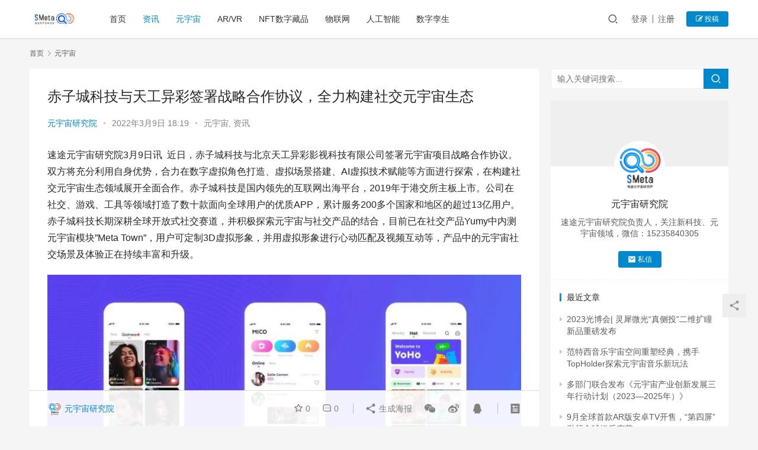

--- FILE ---
content_type: text/html; charset=UTF-8
request_url: http://meta.sootoo.com/content/1495.shtml
body_size: 13380
content:
<!DOCTYPE html>
<html lang="zh-CN">
<head>
    <meta charset="UTF-8">
    <meta http-equiv="X-UA-Compatible" content="IE=edge,chrome=1">
    <meta name="renderer" content="webkit">
    <meta name="viewport" content="initial-scale=1.0,maximum-scale=5,width=device-width,viewport-fit=cover">
    <title>赤子城科技与天工异彩签署战略合作协议，全力构建社交元宇宙生态 | 速途元宇宙研究院</title>
    <meta name="keywords" content="赤子城科技" />
<meta name="description" content="速途元宇宙研究院3月9日讯近日，赤子城科技与北京天工异彩影视科技有限公司签署元宇宙项目战略合作协议。双方将充分利用自身优势，合力在数字虚拟角色打造、虚拟场景搭建、AI虚拟技术赋能等方面进行探索，在构建社交元宇宙生态领域展开全面合作。赤子城科技是国内领先的互联网出海平台，2019年于港交所主板上市。公司在社交、游戏、工具等领域打造了数十款面向全球用户的优质APP，累计服务200多个国家和地区的超过1..." />
<meta property="og:type" content="article" />
<meta property="og:url" content="http://meta.sootoo.com/content/1495.shtml" />
<meta property="og:site_name" content="速途元宇宙研究院" />
<meta property="og:title" content="赤子城科技与天工异彩签署战略合作协议，全力构建社交元宇宙生态" />
<meta property="og:image" content="http://meta.sootoo.com/wp-content/uploads/2022/03/2022030910182829-1024x576.jpg" />
<meta property="og:description" content="速途元宇宙研究院3月9日讯近日，赤子城科技与北京天工异彩影视科技有限公司签署元宇宙项目战略合作协议。双方将充分利用自身优势，合力在数字虚拟角色打造、虚拟场景搭建、AI虚拟技术赋能等方面进行探索，在构建社交元宇宙生态领域展开全面合作。赤子城科技是国内领先的互联网出海平台，2019年于港交所主板上市。公司在社交、游戏、工具等领域打造了数十款面向全球用户的优质APP，累计服务200多个国家和地区的超过1..." />
<link rel="canonical" href="http://meta.sootoo.com/content/1495.shtml" />
<meta name="applicable-device" content="pc,mobile" />
<meta http-equiv="Cache-Control" content="no-transform" />
<link rel='dns-prefetch' href='//meta.sootoo.com' />
<link rel="alternate" type="application/rss+xml" title="速途元宇宙研究院 &raquo; 赤子城科技与天工异彩签署战略合作协议，全力构建社交元宇宙生态评论Feed" href="http://meta.sootoo.com/content/1495.shtml/feed" />
<link rel='stylesheet' id='stylesheet-css'  href='//meta.sootoo.com/wp-content/uploads/wpcom/style.6.7.5.1703830313.css?ver=6.7.5' type='text/css' media='all' />
<link rel='stylesheet' id='font-awesome-css'  href='http://meta.sootoo.com/wp-content/themes/justnews/themer/assets/css/font-awesome.css?ver=6.7.5' type='text/css' media='all' />
<link rel='stylesheet' id='wp-block-library-css'  href='http://meta.sootoo.com/wp-includes/css/dist/block-library/style.min.css?ver=5.7.14' type='text/css' media='all' />
<link rel='stylesheet' id='srs-player-css-css'  href='http://meta.sootoo.com/wp-content/plugins/srs-player/public/css/srs-player-public.css?ver=1.0.18' type='text/css' media='all' />
<script type='text/javascript' src='http://meta.sootoo.com/wp-content/themes/justnews/themer/assets/js/jquery-3.6.0.min.js?ver=3.6.0' id='jquery-core-js'></script>
<script type='text/javascript' src='http://meta.sootoo.com/wp-includes/js/jquery/jquery-migrate.min.js?ver=3.3.2' id='jquery-migrate-js'></script>
<script type='text/javascript' src='http://meta.sootoo.com/wp-content/themes/justnews/themer/assets/js/icons-2.6.12.js?ver=6.7.5' id='wpcom-icons-js'></script>
<script type='text/javascript' src='http://meta.sootoo.com/wp-content/plugins/srs-player/public/js/srs.sdk.js?ver=1.0.18' id='srs-player-sdk-js'></script>
<script type='text/javascript' src='http://meta.sootoo.com/wp-content/plugins/srs-player/public/js/mpegts-1.7.3.min.js?ver=1.0.18' id='srs-player-flv-js'></script>
<script type='text/javascript' src='http://meta.sootoo.com/wp-content/plugins/srs-player/public/js/hls-1.4.14.min.js?ver=1.0.18' id='srs-player-hls-js'></script>
<script type='text/javascript' src='http://meta.sootoo.com/wp-content/plugins/srs-player/public/js/adapter-7.4.0.min.js?ver=1.0.18' id='srs-player-adapter-js'></script>
<script type='text/javascript' src='http://meta.sootoo.com/wp-content/plugins/srs-player/public/js/srs.player.js?ver=1.0.18' id='srs-player-main-js'></script>
<link rel="EditURI" type="application/rsd+xml" title="RSD" href="http://meta.sootoo.com/xmlrpc.php?rsd" />
<link rel="wlwmanifest" type="application/wlwmanifest+xml" href="http://meta.sootoo.com/wp-includes/wlwmanifest.xml" /> 
<script>
var _hmt = _hmt || [];
(function() {
  var hm = document.createElement("script");
  hm.src = "https://hm.baidu.com/hm.js?f04ae5ef4ab0a6e3578e7abc74cbdf94";
  var s = document.getElementsByTagName("script")[0]; 
  s.parentNode.insertBefore(hm, s);
})();
</script>
    <!--[if lte IE 9]><script src="http://meta.sootoo.com/wp-content/themes/justnews/js/update.js"></script><![endif]-->
</head>
<body class="post-template-default single single-post postid-1495 single-format-standard lang-cn el-boxed">
<header class="header">
    <div class="container clearfix">
        <div class="navbar-header">
            <button type="button" class="navbar-toggle collapsed" data-toggle="collapse" data-target=".navbar-collapse" aria-label="menu">
                <span class="icon-bar icon-bar-1"></span>
                <span class="icon-bar icon-bar-2"></span>
                <span class="icon-bar icon-bar-3"></span>
            </button>
                        <div class="logo">
                <a href="http://meta.sootoo.com" rel="home"><img src="http://meta.sootoo.com/wp-content/uploads/2021/12/1-1.png" alt="速途元宇宙研究院"></a>
            </div>
        </div>
        <div class="collapse navbar-collapse">
            <nav class="navbar-left primary-menu"><ul id="menu-%e9%a1%b6%e9%83%a8%e8%8f%9c%e5%8d%95" class="nav navbar-nav wpcom-adv-menu"><li class="menu-item"><a href="http://meta.sootoo.com/">首页</a></li>
<li class="menu-item current-post-ancestor current-post-parent active"><a href="http://meta.sootoo.com/content/category/news">资讯</a></li>
<li class="menu-item current-post-ancestor current-post-parent active"><a href="http://meta.sootoo.com/content/category/news">元宇宙</a></li>
<li class="menu-item"><a href="http://meta.sootoo.com/content/category/vr">AR/VR</a></li>
<li class="menu-item"><a href="http://meta.sootoo.com/content/category/%e5%8c%ba%e5%9d%97%e9%93%be/nft%e6%95%b0%e5%ad%97%e8%97%8f%e5%93%81">NFT数字藏品</a></li>
<li class="menu-item"><a href="http://meta.sootoo.com/content/category/ar">物联网</a></li>
<li class="menu-item"><a href="http://meta.sootoo.com/content/category/%e4%ba%ba%e5%b7%a5%e6%99%ba%e8%83%bd">人工智能</a></li>
<li class="menu-item"><a href="http://meta.sootoo.com/content/category/%e6%95%b0%e5%ad%97%e5%ad%aa%e7%94%9f">数字孪生</a></li>
</ul></nav>            <div class="navbar-action pull-right">
                <div class="navbar-search-icon j-navbar-search"><i class="wpcom-icon wi"><svg aria-hidden="true"><use xlink:href="#wi-search"></use></svg></i></div>
                                                    <div id="j-user-wrap">
                        <a class="login" href="http://meta.sootoo.com/login">登录</a>
                        <a class="login register" href="http://meta.sootoo.com/register">注册</a>
                    </div>
                    <a class="btn btn-primary btn-xs publish" href="http://meta.sootoo.com/tougao">
                        <i class="fa fa-edit"></i> 投稿</a>
                                                </div>
            <form class="navbar-search" action="http://meta.sootoo.com" method="get" role="search">
                <div class="navbar-search-inner">
                    <i class="wpcom-icon wi navbar-search-close"><svg aria-hidden="true"><use xlink:href="#wi-close"></use></svg></i>                    <input type="text" name="s" class="navbar-search-input" autocomplete="off" placeholder="输入关键词搜索..." value="">
                    <button class="navbar-search-btn" type="submit"><i class="wpcom-icon wi"><svg aria-hidden="true"><use xlink:href="#wi-search"></use></svg></i></button>
                </div>
            </form>
        </div><!-- /.navbar-collapse -->
    </div><!-- /.container -->
</header>
<div id="wrap">    <div class="wrap container">
        <ol class="breadcrumb" vocab="https://schema.org/" typeof="BreadcrumbList"><li class="home" property="itemListElement" typeof="ListItem"><a href="http://meta.sootoo.com" property="item" typeof="WebPage"><span property="name" class="hide">速途元宇宙研究院</span>首页</a><meta property="position" content="1"></li><li property="itemListElement" typeof="ListItem"><i class="wpcom-icon wi"><svg aria-hidden="true"><use xlink:href="#wi-arrow-right-3"></use></svg></i><a href="http://meta.sootoo.com/content/category/meta" property="item" typeof="WebPage"><span property="name">元宇宙</span></a><meta property="position" content="2"></li></ol>        <main class="main">
                            <article id="post-1495" class="post-1495 post type-post status-publish format-standard hentry category-meta category-news tag-229">
                    <div class="entry">
                                                                        <div class="entry-head">
                            <h1 class="entry-title">赤子城科技与天工异彩签署战略合作协议，全力构建社交元宇宙生态</h1>
                            <div class="entry-info">
                                                                    <span class="vcard">
                                        <a class="nickname url fn j-user-card" data-user="7" href="http://meta.sootoo.com/profile/7">元宇宙研究院</a>
                                    </span>
                                    <span class="dot">•</span>
                                                                <time class="entry-date published" datetime="2022-03-09T18:19:11+08:00" pubdate>
                                    2022年3月9日 18:19                                </time>
                                <span class="dot">•</span>
                                <a href="http://meta.sootoo.com/content/category/meta" rel="category tag">元宇宙</a>, <a href="http://meta.sootoo.com/content/category/news" rel="category tag">资讯</a>                                                            </div>
                        </div>
                                                                        <div class="entry-content">
                            
<p>速途元宇宙研究院3月9日讯  近日，赤子城科技与北京天工异彩影视科技有限公司签署元宇宙项目战略合作协议。双方将充分利用自身优势，合力在数字虚拟角色打造、虚拟场景搭建、AI虚拟技术赋能等方面进行探索，在构建社交元宇宙生态领域展开全面合作。赤子城科技是国内领先的互联网出海平台，2019年于港交所主板上市。公司在社交、游戏、工具等领域打造了数十款面向全球用户的优质APP，累计服务200多个国家和地区的超过13亿用户。赤子城科技长期深耕全球开放式社交赛道，并积极探索元宇宙与社交产品的结合，目前已在社交产品Yumy中内测元宇宙模块&#8221;Meta Town&#8221;，用户可定制3D虚拟形象，并用虚拟形象进行心动匹配及视频互动等，产品中的元宇宙社交场景及体验正在持续丰富和升级。</p>



<div class="wp-block-image"><figure class="aligncenter size-large"><noscript><img width="1024" height="576" src="http://meta.sootoo.com/wp-content/uploads/2022/03/2022030910182829-1024x576.jpg" alt="赤子城科技与天工异彩签署战略合作协议，全力构建社交元宇宙生态" class="wp-image-1496"/></noscript><img width="1024" height="576" src="http://meta.sootoo.com/wp-content/themes/justnews/themer/assets/images/lazy.png" data-original="http://meta.sootoo.com/wp-content/uploads/2022/03/2022030910182829-1024x576.jpg" alt="赤子城科技与天工异彩签署战略合作协议，全力构建社交元宇宙生态" class="wp-image-1496 j-lazy"/></figure></div>



<p>北京天工异彩影视科技有限公司创建于2006年，是亚洲领先的综合性影像创意科技企业，为影像市场提供从创意构思、概念设计到落地执行的一站式全流程项目解决方案。天工异彩拥有影视前期拍摄与后期制作、人工智能影像技术开发及应用、影像科技产业园运营、影视影像基金等六大事业群。迄今，公司累计服务近300位导演、400多部影视作品，曾参与制作电影《狙击手》《长津湖》《哪吒之魔童降世》等。</p>



<div class="wp-block-image"><figure class="aligncenter size-large"><noscript><img width="1024" height="594" src="http://meta.sootoo.com/wp-content/uploads/2022/03/2022030910183656-1024x594.jpg" alt="赤子城科技与天工异彩签署战略合作协议，全力构建社交元宇宙生态" class="wp-image-1497"/></noscript><img width="1024" height="594" src="http://meta.sootoo.com/wp-content/themes/justnews/themer/assets/images/lazy.png" data-original="http://meta.sootoo.com/wp-content/uploads/2022/03/2022030910183656-1024x594.jpg" alt="赤子城科技与天工异彩签署战略合作协议，全力构建社交元宇宙生态" class="wp-image-1497 j-lazy"/></figure></div>



<p>参与此次合作的还包括天工系天工智能互动科技，公司专注于将人工智能前沿技术与计算机视觉技术相结合的相关研究，致力于发掘现有世界存量影像所蕴含的模式和规律，结合图形图像深度学习、强化学习、自然语言处理分析等前沿技术，并转化为特定的高鲁棒性 AI 模型。通过本次战略合作，赤子城科技将与天工异彩携手构建元宇宙社交AI战略合作伙伴关系。在未来的合作中，天工异彩会通过旗下研发机构——&#8221;天工科技研究院&#8221;和&#8221;天工智能互动&#8221;，提供虚拟场景、虚拟人、AI Face Swapping等技术，助力赤子城科技打造基于AI语义识别的全天候数字虚拟角色。同时，天工异彩也会从创作运营维度，为赤子城科技提供制定服务型虚拟角色和虚拟偶像的运营方案、制作相关的影音素材等支持。</p>



<div class="wp-block-image"><figure class="aligncenter size-large"><noscript><img width="874" height="914" src="http://meta.sootoo.com/wp-content/uploads/2022/03/2022030910184545.png" alt="赤子城科技与天工异彩签署战略合作协议，全力构建社交元宇宙生态" class="wp-image-1498"/></noscript><img width="874" height="914" src="http://meta.sootoo.com/wp-content/themes/justnews/themer/assets/images/lazy.png" data-original="http://meta.sootoo.com/wp-content/uploads/2022/03/2022030910184545.png" alt="赤子城科技与天工异彩签署战略合作协议，全力构建社交元宇宙生态" class="wp-image-1498 j-lazy"/></figure></div>



<p>双方还将共同建立及运营数字化身、创作载体社区，引导C端创作者将自己的音乐、舞蹈、演出等作品以数字化形式展现，并在数字虚拟社区进行IP价值变现，以此来吸引、激发和绑定优质的内容创作者，进一步拓展数字虚拟场景和虚拟角色的应用场景、提升商业价值。未来，双方也将共同谋求更深层次的合作，包括举办虚拟角色综艺等。事实上，在开拓全球市场的过程中，赤子城科技已基于多元产品矩阵打造了丰富的陌生人社交场景，沉淀了覆盖全球的社交关系网络，同时平台用户已形成了良好内容创作习惯，这些都为打造元宇宙共创体系打下坚实基础。此次合作是赤子城科技布局元宇宙的又一重要动作，也是继此前牵手数字王国旗下虚谷未来之后，在元宇宙领域的又一次重量级合作，意味着赤子城科技有望加速推动公司社交产品与元宇宙的深度融合，完善公司的全球化社交元宇宙生态，为用户带来前沿、高效、沉浸的元宇宙社交体验。未来，随着合作落地，天工异彩的虚拟场景、虚拟人、AI等技术，势必将为赤子城科技的用户加速迈入元宇宙世界提供更多可能。</p>
                                                                                </div>
                        <div class="entry-footer">
                            <div class="entry-tag"><a href="http://meta.sootoo.com/content/tag/%e8%b5%a4%e5%ad%90%e5%9f%8e%e7%a7%91%e6%8a%80" rel="tag">赤子城科技</a></div>
                            <div class="entry-action">
                                <div class="btn-zan" data-id="1495"><i class="wpcom-icon wi"><svg aria-hidden="true"><use xlink:href="#wi-thumb-up-fill"></use></svg></i> 赞 <span class="entry-action-num">(0)</span></div>

                                                            </div>

                            <div class="entry-bar">
                                <div class="entry-bar-inner clearfix">
                                                                            <div class="author pull-left">
                                                                                        <a data-user="7" target="_blank" href="http://meta.sootoo.com/profile/7" class="avatar j-user-card">
                                                <img alt='元宇宙研究院' src='//meta.sootoo.com/wp-content/uploads/member/avatars/45fceea167a5a36d.1667354895.jpg' class='avatar avatar-60 photo' height='60' width='60' /><span class="author-name">元宇宙研究院</span>                                            </a>
                                        </div>
                                                                        <div class="info pull-right">
                                        <div class="info-item meta">
                                                                                        <a class="meta-item j-heart" href="javascript:;" data-id="1495"><i class="wpcom-icon wi"><svg aria-hidden="true"><use xlink:href="#wi-star"></use></svg></i> <span class="data">0</span></a>                                            <a class="meta-item" href="#comments"><i class="wpcom-icon wi"><svg aria-hidden="true"><use xlink:href="#wi-comment"></use></svg></i> <span class="data">0</span></a>                                                                                    </div>
                                        <div class="info-item share">
                                            <a class="meta-item mobile j-mobile-share" href="javascript:;" data-id="1495" data-qrcode="http://meta.sootoo.com/content/1495.shtml"><i class="wpcom-icon wi"><svg aria-hidden="true"><use xlink:href="#wi-share"></use></svg></i> 生成海报</a>
                                                                                            <a class="meta-item wechat" data-share="wechat" target="_blank" rel="nofollow" href="#">
                                                    <i class="wpcom-icon wi"><svg aria-hidden="true"><use xlink:href="#wi-wechat"></use></svg></i>                                                </a>
                                                                                            <a class="meta-item weibo" data-share="weibo" target="_blank" rel="nofollow" href="#">
                                                    <i class="wpcom-icon wi"><svg aria-hidden="true"><use xlink:href="#wi-weibo"></use></svg></i>                                                </a>
                                                                                            <a class="meta-item qq" data-share="qq" target="_blank" rel="nofollow" href="#">
                                                    <i class="wpcom-icon wi"><svg aria-hidden="true"><use xlink:href="#wi-qq"></use></svg></i>                                                </a>
                                                                                    </div>
                                        <div class="info-item act">
                                            <a href="javascript:;" id="j-reading"><i class="wpcom-icon wi"><svg aria-hidden="true"><use xlink:href="#wi-article"></use></svg></i></a>
                                        </div>
                                    </div>
                                </div>
                            </div>

                                                        <div class="entry-page">
                                                                    <div class="entry-page-prev entry-page-nobg j-lazy" style="background-image: url(http://meta.sootoo.com/wp-content/themes/justnews/themer/assets/images/lazy.png);" data-original="">
                                        <a href="http://meta.sootoo.com/content/1492.shtml" title="杜克大学最新研究：模拟人眼运动训练元宇宙平台" rel="prev">
                                            <span>杜克大学最新研究：模拟人眼运动训练元宇宙平台</span>
                                        </a>
                                        <div class="entry-page-info">
                                            <span class="pull-left"><i class="wpcom-icon wi"><svg aria-hidden="true"><use xlink:href="#wi-arrow-left-double"></use></svg></i> 上一篇</span>
                                            <span class="pull-right">2022年3月9日 14:09</span>
                                        </div>
                                    </div>
                                                                                                    <div class="entry-page-next j-lazy" style="background-image: url(http://meta.sootoo.com/wp-content/themes/justnews/themer/assets/images/lazy.png);" data-original="http://meta.sootoo.com/wp-content/uploads/2022/03/111-480x300.png">
                                        <a href="http://meta.sootoo.com/content/1500.shtml" title="速途元宇宙研究院：2022年下半年元宇宙将进入盘旋发展期" rel="next">
                                            <span>速途元宇宙研究院：2022年下半年元宇宙将进入盘旋发展期</span>
                                        </a>
                                        <div class="entry-page-info">
                                            <span class="pull-right">下一篇 <i class="wpcom-icon wi"><svg aria-hidden="true"><use xlink:href="#wi-arrow-right-double"></use></svg></i></span>
                                            <span class="pull-left">2022年3月9日 18:48</span>
                                        </div>
                                    </div>
                                                            </div>
                                                                                    <h3 class="entry-related-title">相关推荐</h3><ul class="entry-related cols-3 post-loop post-loop-default"><li class="item">
        <div class="item-img">
        <a class="item-img-inner" href="http://meta.sootoo.com/content/2926.shtml" title="Xbox游戏展示会凸显微软电竞野心" target="_blank" rel="bookmark">
            <img width="480" height="300" src="http://meta.sootoo.com/wp-content/themes/justnews/themer/assets/images/lazy.png" class="attachment-default size-default wp-post-image j-lazy" alt="Xbox游戏展示会凸显微软电竞野心" data-original="http://meta.sootoo.com/wp-content/uploads/2022/06/2022061510053081-480x300.png" />        </a>
                <a class="item-category" href="http://meta.sootoo.com/content/category/meta" target="_blank">元宇宙</a>
            </div>
        <div class="item-content">
                <h4 class="item-title">
            <a href="http://meta.sootoo.com/content/2926.shtml" target="_blank" rel="bookmark">
                                 Xbox游戏展示会凸显微软电竞野心            </a>
        </h4>
        <div class="item-excerpt">
            <p>6月13日凌晨，微软举行了一场95分钟的发布会，公布了50款游戏，其中43款会在近12个月内上线Xbox Game Pass。这场围绕发布会着游戏订阅服务Xbox Game Pas&#8230;</p>
        </div>
        <div class="item-meta">
                        <div class="item-meta-li author">
                                <a data-user="7" target="_blank" href="http://meta.sootoo.com/profile/7" class="avatar j-user-card">
                    <img alt='元宇宙研究院' src='//meta.sootoo.com/wp-content/uploads/member/avatars/45fceea167a5a36d.1667354895.jpg' class='avatar avatar-60 photo' height='60' width='60' />                    <span>元宇宙研究院</span>
                </a>
            </div>
                                    <span class="item-meta-li date">2022年6月15日</span>
            <div class="item-meta-right">
                            </div>
        </div>
    </div>
</li>
<li class="item">
        <div class="item-img">
        <a class="item-img-inner" href="http://meta.sootoo.com/content/14030.shtml" title="从演唱会到世界杯，“体育+文娱”赋能元宇宙空间走向主流" target="_blank" rel="bookmark">
            <img class="j-lazy" src="http://meta.sootoo.com/wp-content/themes/justnews/themer/assets/images/lazy.png" data-original="http://meta.sootoo.com/wp-content/uploads/2022/12/2-480x300.jpg" width="480" height="300" alt="从演唱会到世界杯，“体育+文娱”赋能元宇宙空间走向主流">        </a>
                <a class="item-category" href="http://meta.sootoo.com/content/category/vr" target="_blank">AR/VR</a>
            </div>
        <div class="item-content">
                <h4 class="item-title">
            <a href="http://meta.sootoo.com/content/14030.shtml" target="_blank" rel="bookmark">
                                 从演唱会到世界杯，“体育+文娱”赋能元宇宙空间走向主流            </a>
        </h4>
        <div class="item-excerpt">
            <p>从有史以来“最壕”的一场世界杯，到巴西、西班牙、葡萄牙等劲旅纷纷“爆冷”出局，让本届2022的卡塔尔世界杯，这一年末最具话题性的赛事之一，变得“没有之一”。而随着总决赛的临近，阿根&#8230;</p>
        </div>
        <div class="item-meta">
                        <div class="item-meta-li author">
                                <a data-user="7" target="_blank" href="http://meta.sootoo.com/profile/7" class="avatar j-user-card">
                    <img alt='元宇宙研究院' src='//meta.sootoo.com/wp-content/uploads/member/avatars/45fceea167a5a36d.1667354895.jpg' class='avatar avatar-60 photo' height='60' width='60' />                    <span>元宇宙研究院</span>
                </a>
            </div>
                                    <span class="item-meta-li date">2022年12月18日</span>
            <div class="item-meta-right">
                            </div>
        </div>
    </div>
</li>
<li class="item">
        <div class="item-img">
        <a class="item-img-inner" href="http://meta.sootoo.com/content/4250.shtml" title="2022年Q4AR眼镜井喷式出货 一图汇总近期新品" target="_blank" rel="bookmark">
            <img class="j-lazy" src="http://meta.sootoo.com/wp-content/themes/justnews/themer/assets/images/lazy.png" data-original="http://meta.sootoo.com/wp-content/uploads/2022/10/2022101901561651-480x300.png" width="480" height="300" alt="2022年Q4AR眼镜井喷式出货 一图汇总近期新品">        </a>
                <a class="item-category" href="http://meta.sootoo.com/content/category/vr" target="_blank">AR/VR</a>
            </div>
        <div class="item-content">
                <h4 class="item-title">
            <a href="http://meta.sootoo.com/content/4250.shtml" target="_blank" rel="bookmark">
                                 2022年Q4AR眼镜井喷式出货 一图汇总近期新品            </a>
        </h4>
        <div class="item-excerpt">
            <p>来源：新浪VR 　　最近几年，AR智能眼镜市场在经历漫长的探索期后，已在全球范围内形成一定产业规模和品牌影响，相关企业和投资机构大量进入，消费者认可度日渐提升。市场研究公司报告显示&#8230;</p>
        </div>
        <div class="item-meta">
                        <div class="item-meta-li author">
                                <a data-user="7" target="_blank" href="http://meta.sootoo.com/profile/7" class="avatar j-user-card">
                    <img alt='元宇宙研究院' src='//meta.sootoo.com/wp-content/uploads/member/avatars/45fceea167a5a36d.1667354895.jpg' class='avatar avatar-60 photo' height='60' width='60' />                    <span>元宇宙研究院</span>
                </a>
            </div>
                                    <span class="item-meta-li date">2022年10月19日</span>
            <div class="item-meta-right">
                            </div>
        </div>
    </div>
</li>
<li class="item">
        <div class="item-img">
        <a class="item-img-inner" href="http://meta.sootoo.com/content/1698.shtml" title="WESMART元宇宙训练体感服  引领未来体感科技服装浪潮" target="_blank" rel="bookmark">
            <img class="j-lazy" src="http://meta.sootoo.com/wp-content/themes/justnews/themer/assets/images/lazy.png" data-original="http://meta.sootoo.com/wp-content/uploads/2022/03/2022032111054041-480x300.png" width="480" height="300" alt="WESMART元宇宙训练体感服  引领未来体感科技服装浪潮">        </a>
                <a class="item-category" href="http://meta.sootoo.com/content/category/meta" target="_blank">元宇宙</a>
            </div>
        <div class="item-content">
                <h4 class="item-title">
            <a href="http://meta.sootoo.com/content/1698.shtml" target="_blank" rel="bookmark">
                                 WESMART元宇宙训练体感服  引领未来体感科技服装浪潮            </a>
        </h4>
        <div class="item-excerpt">
            <p>元宇宙将是继移动互联网之后下一次20年量级的创新巨浪，下一代智能终端和元宇宙将进一步拓展人类的数字化能力，驱动产业数字化的蓬勃发展，最终实现人类的数字化生存。 2022年1月，微软&#8230;</p>
        </div>
        <div class="item-meta">
                        <div class="item-meta-li author">
                                <a data-user="7" target="_blank" href="http://meta.sootoo.com/profile/7" class="avatar j-user-card">
                    <img alt='元宇宙研究院' src='//meta.sootoo.com/wp-content/uploads/member/avatars/45fceea167a5a36d.1667354895.jpg' class='avatar avatar-60 photo' height='60' width='60' />                    <span>元宇宙研究院</span>
                </a>
            </div>
                                    <span class="item-meta-li date">2022年3月21日</span>
            <div class="item-meta-right">
                            </div>
        </div>
    </div>
</li>
<li class="item">
        <div class="item-img">
        <a class="item-img-inner" href="http://meta.sootoo.com/content/4233.shtml" title="抖音小窝上线，快手内测虚拟社交，元宇宙社交真香？" target="_blank" rel="bookmark">
            <img class="j-lazy" src="http://meta.sootoo.com/wp-content/themes/justnews/themer/assets/images/lazy.png" data-original="http://meta.sootoo.com/wp-content/uploads/2022/10/111-480x300.png" width="480" height="300" alt="抖音小窝上线，快手内测虚拟社交，元宇宙社交真香？">        </a>
                <a class="item-category" href="http://meta.sootoo.com/content/category/meta" target="_blank">元宇宙</a>
            </div>
        <div class="item-content">
                <h4 class="item-title">
            <a href="http://meta.sootoo.com/content/4233.shtml" target="_blank" rel="bookmark">
                                 抖音小窝上线，快手内测虚拟社交，元宇宙社交真香？            </a>
        </h4>
        <div class="item-excerpt">
            <p>来源：Tech星球 作者：陈桥辉 Tech星球独家获悉，继推出虚拟形象“抖音仔仔”后，抖音又在近期推出了虚拟空间“抖音小窝”，与腾讯超级QQ秀的“QQ小窝”类似。 此外，据接近快手&#8230;</p>
        </div>
        <div class="item-meta">
                        <div class="item-meta-li author">
                                <a data-user="7" target="_blank" href="http://meta.sootoo.com/profile/7" class="avatar j-user-card">
                    <img alt='元宇宙研究院' src='//meta.sootoo.com/wp-content/uploads/member/avatars/45fceea167a5a36d.1667354895.jpg' class='avatar avatar-60 photo' height='60' width='60' />                    <span>元宇宙研究院</span>
                </a>
            </div>
                                    <span class="item-meta-li date">2022年10月17日</span>
            <div class="item-meta-right">
                            </div>
        </div>
    </div>
</li>
<li class="item item-no-thumb">
        <div class="item-content">
                <h4 class="item-title">
            <a href="http://meta.sootoo.com/content/15334.shtml" target="_blank" rel="bookmark">
                                 元宇宙没死，说XR“凉了”也为时过早            </a>
        </h4>
        <div class="item-excerpt">
            <p>文章来源/ 每经牛眼 2013年伊始，ChatGPT引爆全市场，一时间相关概念站上风口。但与此同时，曾经大热的元宇宙和XR（扩展现实）行业似乎正在逐渐淡出公众视野。“腾讯XR团队全&#8230;</p>
        </div>
        <div class="item-meta">
                        <div class="item-meta-li author">
                                <a data-user="7" target="_blank" href="http://meta.sootoo.com/profile/7" class="avatar j-user-card">
                    <img alt='元宇宙研究院' src='//meta.sootoo.com/wp-content/uploads/member/avatars/45fceea167a5a36d.1667354895.jpg' class='avatar avatar-60 photo' height='60' width='60' />                    <span>元宇宙研究院</span>
                </a>
            </div>
                                            <a class="item-meta-li" href="http://meta.sootoo.com/content/category/vr" target="_blank">AR/VR</a>
                            <span class="item-meta-li date">2023年3月9日</span>
            <div class="item-meta-right">
                            </div>
        </div>
    </div>
</li>
<li class="item">
        <div class="item-img">
        <a class="item-img-inner" href="http://meta.sootoo.com/content/2756.shtml" title="巴比特数字藏品高峰论坛即将启幕" target="_blank" rel="bookmark">
            <img class="j-lazy" src="http://meta.sootoo.com/wp-content/themes/justnews/themer/assets/images/lazy.png" data-original="http://meta.sootoo.com/wp-content/uploads/2022/05/2022052505554223-1024x442-480x300.png" width="480" height="300" alt="巴比特数字藏品高峰论坛即将启幕">        </a>
                <a class="item-category" href="http://meta.sootoo.com/content/category/%e5%8c%ba%e5%9d%97%e9%93%be/nft%e6%95%b0%e5%ad%97%e8%97%8f%e5%93%81" target="_blank">NFT数字藏品</a>
            </div>
        <div class="item-content">
                <h4 class="item-title">
            <a href="http://meta.sootoo.com/content/2756.shtml" target="_blank" rel="bookmark">
                                 巴比特数字藏品高峰论坛即将启幕            </a>
        </h4>
        <div class="item-excerpt">
            <p>2022年5月26日，“2022元宇宙云峰会·数字藏品高峰论坛”将正式启幕。 论坛由巴比特主办，邀请到了国内头部数藏平台、艺术家、策展人、版权平台、投资机构等诸多元宇宙的重磅玩家。&#8230;</p>
        </div>
        <div class="item-meta">
                        <div class="item-meta-li author">
                                <a data-user="7" target="_blank" href="http://meta.sootoo.com/profile/7" class="avatar j-user-card">
                    <img alt='元宇宙研究院' src='//meta.sootoo.com/wp-content/uploads/member/avatars/45fceea167a5a36d.1667354895.jpg' class='avatar avatar-60 photo' height='60' width='60' />                    <span>元宇宙研究院</span>
                </a>
            </div>
                                    <span class="item-meta-li date">2022年5月25日</span>
            <div class="item-meta-right">
                            </div>
        </div>
    </div>
</li>
<li class="item">
        <div class="item-img">
        <a class="item-img-inner" href="http://meta.sootoo.com/content/1400.shtml" title="“外滩元宇宙中心”揭牌，将围绕内容产业构建元宇宙生态孵化空间" target="_blank" rel="bookmark">
            <img class="j-lazy" src="http://meta.sootoo.com/wp-content/themes/justnews/themer/assets/images/lazy.png" data-original="http://meta.sootoo.com/wp-content/uploads/2022/03/7e3e6709c93d70cfdf60b1494c1d2809bba12b23-480x300.jpeg" width="480" height="300" alt="“外滩元宇宙中心”揭牌，将围绕内容产业构建元宇宙生态孵化空间">        </a>
                <a class="item-category" href="http://meta.sootoo.com/content/category/meta" target="_blank">元宇宙</a>
            </div>
        <div class="item-content">
                <h4 class="item-title">
            <a href="http://meta.sootoo.com/content/1400.shtml" target="_blank" rel="bookmark">
                                 “外滩元宇宙中心”揭牌，将围绕内容产业构建元宇宙生态孵化空间            </a>
        </h4>
        <div class="item-excerpt">
            <p>速途元宇宙研究院3月4日讯 今日，德必集团、万向区块链实验室、上海泰砥在上海签订战略合作备忘录，三方在德必外滩8号WE共同揭牌，将打造国际化的元宇宙产业交流和发展空间——“外滩元宇&#8230;</p>
        </div>
        <div class="item-meta">
                        <div class="item-meta-li author">
                                <a data-user="7" target="_blank" href="http://meta.sootoo.com/profile/7" class="avatar j-user-card">
                    <img alt='元宇宙研究院' src='//meta.sootoo.com/wp-content/uploads/member/avatars/45fceea167a5a36d.1667354895.jpg' class='avatar avatar-60 photo' height='60' width='60' />                    <span>元宇宙研究院</span>
                </a>
            </div>
                                    <span class="item-meta-li date">2022年3月4日</span>
            <div class="item-meta-right">
                            </div>
        </div>
    </div>
</li>
<li class="item">
        <div class="item-img">
        <a class="item-img-inner" href="http://meta.sootoo.com/content/4945.shtml" title="《2022元宇宙产业发展趋势报告》：人类社会将以“元宇宙+”的模式长期存在" target="_blank" rel="bookmark">
            <img width="480" height="300" src="http://meta.sootoo.com/wp-content/themes/justnews/themer/assets/images/lazy.png" class="attachment-default size-default wp-post-image j-lazy" alt="《2022元宇宙产业发展趋势报告》：人类社会将以“元宇宙+”的模式长期存在" data-original="http://meta.sootoo.com/wp-content/uploads/2022/11/2022112210060167-480x300.png" />        </a>
                <a class="item-category" href="http://meta.sootoo.com/content/category/meta" target="_blank">元宇宙</a>
            </div>
        <div class="item-content">
                <h4 class="item-title">
            <a href="http://meta.sootoo.com/content/4945.shtml" target="_blank" rel="bookmark">
                                 《2022元宇宙产业发展趋势报告》：人类社会将以“元宇宙+”的模式长期存在            </a>
        </h4>
        <div class="item-excerpt">
            <p>据Crunchbase统计，截至2022年11月，美国高科技企业已有6.7万名员工在大规模裁员中被解雇，裁员高潮的到来与元宇宙的热度逐渐散去有着紧密的联系，包括开辟“元宇宙元年”的&#8230;</p>
        </div>
        <div class="item-meta">
                        <div class="item-meta-li author">
                                <a data-user="7" target="_blank" href="http://meta.sootoo.com/profile/7" class="avatar j-user-card">
                    <img alt='元宇宙研究院' src='//meta.sootoo.com/wp-content/uploads/member/avatars/45fceea167a5a36d.1667354895.jpg' class='avatar avatar-60 photo' height='60' width='60' />                    <span>元宇宙研究院</span>
                </a>
            </div>
                                    <span class="item-meta-li date">2022年11月24日</span>
            <div class="item-meta-right">
                            </div>
        </div>
    </div>
</li>
<li class="item">
        <div class="item-img">
        <a class="item-img-inner" href="http://meta.sootoo.com/content/4159.shtml" title="数字藏品该与NFT做出区分了" target="_blank" rel="bookmark">
            <img class="j-lazy" src="http://meta.sootoo.com/wp-content/themes/justnews/themer/assets/images/lazy.png" data-original="http://meta.sootoo.com/wp-content/uploads/2022/10/2022101102021833-480x300.png" width="480" height="300" alt="数字藏品该与NFT做出区分了">        </a>
                <a class="item-category" href="http://meta.sootoo.com/content/category/%e5%8c%ba%e5%9d%97%e9%93%be/nft%e6%95%b0%e5%ad%97%e8%97%8f%e5%93%81" target="_blank">NFT数字藏品</a>
            </div>
        <div class="item-content">
                <h4 class="item-title">
            <a href="http://meta.sootoo.com/content/4159.shtml" target="_blank" rel="bookmark">
                                 数字藏品该与NFT做出区分了            </a>
        </h4>
        <div class="item-excerpt">
            <p>来源：元飞船 作者：黄凯 速途元宇宙研究院经授权后转载 如今论起国内数字藏品的起点，已被广泛认为是「鲸探」前身支付宝小程序蚂蚁链「粉丝粒」在去年6月发行的敦煌系列。 然而有不少平台&#8230;</p>
        </div>
        <div class="item-meta">
                        <div class="item-meta-li author">
                                <a data-user="7" target="_blank" href="http://meta.sootoo.com/profile/7" class="avatar j-user-card">
                    <img alt='元宇宙研究院' src='//meta.sootoo.com/wp-content/uploads/member/avatars/45fceea167a5a36d.1667354895.jpg' class='avatar avatar-60 photo' height='60' width='60' />                    <span>元宇宙研究院</span>
                </a>
            </div>
                                    <span class="item-meta-li date">2022年10月11日</span>
            <div class="item-meta-right">
                            </div>
        </div>
    </div>
</li>
</ul>                        </div>
                        
<div id="comments" class="entry-comments">
    	<div id="respond" class="comment-respond">
		<h3 id="reply-title" class="comment-reply-title">发表评论 <small><a rel="nofollow" id="cancel-comment-reply-link" href="/content/1495.shtml#respond" style="display:none;"><i class="wpcom-icon wi"><svg aria-hidden="true"><use xlink:href="#wi-close"></use></svg></i></a></small></h3><form action="http://meta.sootoo.com/wp-comments-post.php" method="post" id="commentform" class="comment-form" novalidate><p class="comment-notes"><span id="email-notes">您的电子邮箱地址不会被公开。</span> 必填项已用<span class="required">*</span>标注</p><div class="comment-form-comment"><textarea id="comment" name="comment" class="required" rows="4" placeholder="写下你的评论…"></textarea><div class="comment-form-smile j-smilies" data-target="#comment"><i class="wpcom-icon wi smile-icon"><svg aria-hidden="true"><use xlink:href="#wi-emotion"></use></svg></i></div></div><div class="comment-form-author"><label for="author"><span class="required">*</span>昵称：</label><input id="author" name="author" type="text" value="" size="30" class="required"></div>
<div class="comment-form-email"><label for="email"><span class="required">*</span>邮箱：</label><input id="email" name="email" type="text" value="" class="required"></div>
<div class="comment-form-url"><label for="url">网址：</label><input id="url" name="url" type="text" value="" size="30"></div>
<label class="comment-form-cookies-consent"><input id="wp-comment-cookies-consent" name="wp-comment-cookies-consent" type="checkbox" value="yes"> 记住昵称、邮箱和网址，下次评论免输入</label>
<div class="form-submit"><button name="submit" type="submit" id="submit" class="btn btn-primary btn-xs submit">提交</button> <input type='hidden' name='comment_post_ID' value='1495' id='comment_post_ID' />
<input type='hidden' name='comment_parent' id='comment_parent' value='0' />
</div></form>	</div><!-- #respond -->
		</div><!-- .comments-area -->                    </div>
                </article>
                    </main>
                    <aside class="sidebar">
                <div id="search-2" class="widget widget_search"><form class="search-form" action="http://meta.sootoo.com" method="get" role="search">
    <input type="text" class="keyword" name="s" placeholder="输入关键词搜索..." value="">
    <button type="submit" class="submit"><i class="wpcom-icon wi"><svg aria-hidden="true"><use xlink:href="#wi-search"></use></svg></i></button>
</form></div><div id="wpcom-profile-2" class="widget widget_profile"><div class="profile-cover"><img class="j-lazy" src="http://meta.sootoo.com/wp-content/themes/justnews/themer/assets/images/lazy.png" data-original="//meta.sootoo.com/wp-content/themes/justnews/themer/assets/images/lazy.png" alt="元宇宙研究院"></div>            <div class="avatar-wrap">
                <a target="_blank" href="http://meta.sootoo.com/profile/7" class="avatar-link"><img alt='元宇宙研究院' src='//meta.sootoo.com/wp-content/uploads/member/avatars/45fceea167a5a36d.1667354895.jpg' class='avatar avatar-120 photo' height='120' width='120' /></a></div>
            <div class="profile-info">
                <a target="_blank" href="http://meta.sootoo.com/profile/7" class="profile-name"><span class="author-name">元宇宙研究院</span></a>
                <p class="author-description">速途元宇宙研究院负责人，关注新科技、元宇宙领域，微信：15235840305</p>
                <button type="button" class="btn btn-primary btn-xs btn-message j-message" data-user="7"><i class="wpcom-icon wi"><svg aria-hidden="true"><use xlink:href="#wi-mail-fill"></use></svg></i>私信</button>            </div>
            <div class="profile-posts">
                <h3 class="widget-title"><span>最近文章</span></h3>
                <ul>                    <li><a href="http://meta.sootoo.com/content/16938.shtml" title="2023光博会| 灵犀微光“真侧投”二维扩瞳新品重磅发布">2023光博会| 灵犀微光“真侧投”二维扩瞳新品重磅发布</a></li>
                                    <li><a href="http://meta.sootoo.com/content/16935.shtml" title="范特西音乐宇宙空间重塑经典，携手TopHolder探索元宇宙音乐新玩法">范特西音乐宇宙空间重塑经典，携手TopHolder探索元宇宙音乐新玩法</a></li>
                                    <li><a href="http://meta.sootoo.com/content/16916.shtml" title="多部门联合发布《元宇宙产业创新发展三年行动计划（2023—2025年）》">多部门联合发布《元宇宙产业创新发展三年行动计划（2023—2025年）》</a></li>
                                    <li><a href="http://meta.sootoo.com/content/16900.shtml" title="9月全球首款AR版安卓TV开售，“第四屏”引领全球娱乐变革">9月全球首款AR版安卓TV开售，“第四屏”引领全球娱乐变革</a></li>
                                    <li><a href="http://meta.sootoo.com/content/16889.shtml" title="XREAL Air 2系列正式发布：2599元起 加速消费级AR眼镜全面普及">XREAL Air 2系列正式发布：2599元起 加速消费级AR眼镜全面普及</a></li>
                </ul>            </div>
            </div>            </aside>
            </div>
</div>
<footer class="footer">
    <div class="container">
        <div class="clearfix">
                        <div class="footer-col footer-col-copy">
                <ul class="footer-nav hidden-xs"><li id="menu-item-5076" class="menu-item menu-item-5076"><a href="http://www.sootoo.com/about">关于我们</a></li>
<li id="menu-item-5077" class="menu-item menu-item-5077"><a href="http://www.sootoo.com/manager">管理团队</a></li>
<li id="menu-item-5078" class="menu-item menu-item-5078"><a href="http://www.sootoo.com/contacts">联系我们</a></li>
<li id="menu-item-5079" class="menu-item menu-item-5079"><a href="http://meta.sootoo.com/feed">RSS</a></li>
</ul>                <div class="copyright">
                    <p>Copyright © 2018 速途网 版权所有 <a href="http://www.sootoo.com/icp">京ICP证110302号</a><a href="https://beian.miit.gov.cn/">京ICP备05049258号-1 </a><img class="alignnone size-full wp-image-680362" src="http://www.sootoo.com/wp-content/uploads/2019/03/ghs.png" alt="" width="20" height="20" />京公网安备 11010802013061号-</p>
                </div>
            </div>
            <div class="footer-col footer-col-sns">
                <div class="footer-sns">
                                    </div>
            </div>
        </div>
    </div>
</footer>
            <div class="action action-style-0 action-color-0 action-pos-0" style="bottom:20%;">
                                                    <div class="action-item j-share">
                        <i class="wpcom-icon wi action-item-icon"><svg aria-hidden="true"><use xlink:href="#wi-share"></use></svg></i>                                            </div>
                                    <div class="action-item gotop j-top">
                        <i class="wpcom-icon wi action-item-icon"><svg aria-hidden="true"><use xlink:href="#wi-arrow-up-2"></use></svg></i>                                            </div>
                            </div>
        <script type='text/javascript' id='main-js-extra'>
/* <![CDATA[ */
var _wpcom_js = {"webp":"","ajaxurl":"http:\/\/meta.sootoo.com\/wp-admin\/admin-ajax.php","theme_url":"http:\/\/meta.sootoo.com\/wp-content\/themes\/justnews","slide_speed":"5000","static_cdn":"0","lightbox":"1","post_id":"1495","user_card_height":"356","poster":{"notice":"\u8bf7\u957f\u6309\u4fdd\u5b58\u56fe\u7247\uff0c\u5c06\u5185\u5bb9\u5206\u4eab\u7ed9\u66f4\u591a\u597d\u53cb","generating":"\u6b63\u5728\u751f\u6210\u6d77\u62a5\u56fe\u7247...","failed":"\u6d77\u62a5\u56fe\u7247\u751f\u6210\u5931\u8d25"},"video_height":"482","fixed_sidebar":"1","js_lang":{"page_loaded":"\u5df2\u7ecf\u5230\u5e95\u4e86","no_content":"\u6682\u65e0\u5185\u5bb9","load_failed":"\u52a0\u8f7d\u5931\u8d25\uff0c\u8bf7\u7a0d\u540e\u518d\u8bd5\uff01","login_desc":"\u60a8\u8fd8\u672a\u767b\u5f55\uff0c\u8bf7\u767b\u5f55\u540e\u518d\u8fdb\u884c\u76f8\u5173\u64cd\u4f5c\uff01","login_title":"\u8bf7\u767b\u5f55","login_btn":"\u767b\u5f55","reg_btn":"\u6ce8\u518c","copy_done":"\u590d\u5236\u6210\u529f\uff01","copy_fail":"\u6d4f\u89c8\u5668\u6682\u4e0d\u652f\u6301\u62f7\u8d1d\u529f\u80fd"},"login_url":"http:\/\/meta.sootoo.com\/login","register_url":"http:\/\/meta.sootoo.com\/register","errors":{"require":"\u4e0d\u80fd\u4e3a\u7a7a","email":"\u8bf7\u8f93\u5165\u6b63\u786e\u7684\u7535\u5b50\u90ae\u7bb1","pls_enter":"\u8bf7\u8f93\u5165","password":"\u5bc6\u7801\u5fc5\u987b\u4e3a6~32\u4e2a\u5b57\u7b26","passcheck":"\u4e24\u6b21\u5bc6\u7801\u8f93\u5165\u4e0d\u4e00\u81f4","phone":"\u8bf7\u8f93\u5165\u6b63\u786e\u7684\u624b\u673a\u53f7\u7801","terms":"\u8bf7\u9605\u8bfb\u5e76\u540c\u610f\u6761\u6b3e","sms_code":"\u9a8c\u8bc1\u7801\u9519\u8bef","captcha_verify":"\u8bf7\u70b9\u51fb\u6309\u94ae\u8fdb\u884c\u9a8c\u8bc1","captcha_fail":"\u70b9\u51fb\u9a8c\u8bc1\u5931\u8d25\uff0c\u8bf7\u91cd\u8bd5","nonce":"\u968f\u673a\u6570\u6821\u9a8c\u5931\u8d25","req_error":"\u8bf7\u6c42\u5931\u8d25"},"user_card":"1"};
/* ]]> */
</script>
<script type='text/javascript' src='http://meta.sootoo.com/wp-content/themes/justnews/js/main.js?ver=6.7.5' id='main-js'></script>
<script type='text/javascript' src='http://meta.sootoo.com/wp-includes/js/comment-reply.min.js?ver=5.7.14' id='comment-reply-js'></script>
<script type='text/javascript' src='http://meta.sootoo.com/wp-content/themes/justnews/js/wp-embed.js?ver=6.7.5' id='wp-embed-js'></script>
    <script type="application/ld+json">
        {
            "@context": {
                "@context": {
                    "images": {
                      "@id": "http://schema.org/image",
                      "@type": "@id",
                      "@container": "@list"
                    },
                    "title": "http://schema.org/headline",
                    "description": "http://schema.org/description",
                    "pubDate": "http://schema.org/DateTime"
                }
            },
            "@id": "http://meta.sootoo.com/content/1495.shtml",
            "title": "赤子城科技与天工异彩签署战略合作协议，全力构建社交元宇宙生态",
            "images": ["http://meta.sootoo.com/wp-content/uploads/2022/03/2022030910182829-1024x576.jpg","http://meta.sootoo.com/wp-content/uploads/2022/03/2022030910183656-1024x594.jpg","http://meta.sootoo.com/wp-content/uploads/2022/03/2022030910184545.png"],
            "description": "速途元宇宙研究院3月9日讯 近日，赤子城科技与北京天工异彩影视科技有限公司签署元宇宙项目战略合作协议。双方将充分利用自身优势，合力在数字虚拟角色打造、虚拟场景搭建、AI虚拟技术赋能...",
            "pubDate": "2022-03-09T18:19:11",
            "upDate": "2022-03-09T18:19:12"
        }
    </script>
                    <script>(function ($) {$(document).ready(function () {setup_share(1);})})(jQuery);</script>
        </body>
</html>